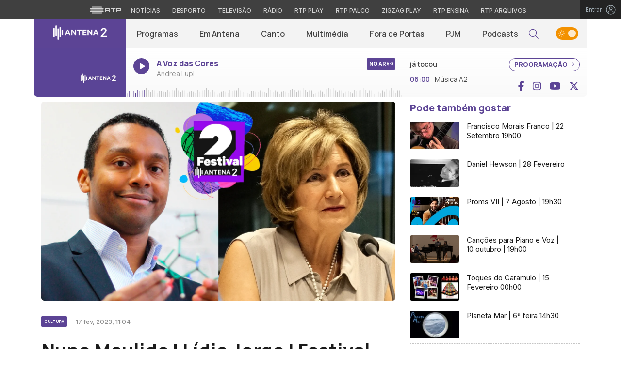

--- FILE ---
content_type: text/css
request_url: https://antena2.rtp.pt/wp-content/themes/antena2/style.css?ver=13032025
body_size: 14617
content:
@charset "utf-8";
/*
Theme Name: Antena 2
Author: RTP Multimédia
Description: Tema Antena 2 - RTP
Version: 1.0
*/

@media screen and (min-width:1320px) {

  .container,
  .container-lg,
  .container-md,
  .container-sm,
  .container-xl {
    max-width: 1260px;
  }
}

html,
body {
  overflow-x: hidden;
  scroll-behavior: smooth;
}

body {
  font-family: 'Manrope', sans-serif;
  min-width: 100%;
  min-height: 100%;
  overflow-x: hidden;
  -webkit-font-smoothing: antialiased;
  -moz-osx-font-smoothing: grayscale;
  transition: background-color 0.4s ease, color 1s ease;
}

a:hover {
  text-decoration: none;
}

/* .container, .container-lg, .container-md, .container-sm, .container-xl{
  max-width: 1400px;
} */

:root {
  --maincolor: #5C4495;
  --white: #ffffff;
  --gray: #404040;
  --gray-light: #666666;
  --gray-light-2: #c4c4c4;
  --gray-light-3: #f3f3f3;
  --gray-light-4: #8D8D8D;
  --black: #1A1A1A;
  --dark-blue: #101C26;
}

.red {
  color: var(--maincolor);
}

.white {
  color: #fff;
}

.blue {
  color: var(--dark-blue);
}

.bg-red {
  background-color: var(--maincolor);
}

.bg-white {
  background-color: var(--white);
}

.bg-blue {
  background-color: var(--dark-blue);
}

.bg-gray {
  background-color: var(--gray);
}

.bg-gray-light-3 {
  background-color: var(--gray-light-3);
}

.bg-black {
  background-color: #1A1A1A;
}

.border-red {
  border: 1px solid var(--maincolor);
}

.border-white {
  border: 1px solid var(--white);
}

.overflow-hidden {
  overflow: hidden;
}

.px-15 {
  padding-left: 15px;
  padding-right: 15px;
}

.collapse.show {
  display: block;
}

/**********************************************************
** Menu & Navbar
/**********************************************************/

.skip {
  position: absolute;
  left: -9999px;
  top: auto;
  width: 1px;
  height: 1px;
  overflow: hidden;
  color: var(--black);
}

.skip:focus {
  position: static;
  width: auto;
  height: auto;
}


#overlay {
  position: relative;
  height: 100%;
}

.navbar {
  background: var(--gray-light-3);
  height: 60px;
  z-index: 10;
}

.navbar-collapse {
  height: 100%;
}

.navbar-logo {
  background-color: var(--maincolor);
  line-height: 55px;
  text-align: center;
  padding: 0;
  margin: 0;
  font-size: 0;
}

.page-template-page-programacao .navbar-logo {
  padding-top: 15px;
}

.navbar-expand-lg .navbar-nav {
  font-size: 0;
}

.navbar-toggler {
  padding: 0 15px 0 0;
}

.navbar-toggler-icon {
  width: auto;
  height: auto;
  display: inline-block;
  cursor: pointer;
  vertical-align: inherit;
}

.bar1,
.bar3 {
  width: 21px;
  height: 2px;
  background-color: #fff;
  margin: 3px 0 3px 0;
  transition: 0.4s;
}

.invis {
  width: 21px;
  height: 2px;
  margin: 2px 0 2px 0;
}

.change .bar1 {
  /* -webkit-transform: rotate(-45deg) translate(-5px, 6px); */
  transform: rotate(-45deg) translate(-4px, 6px);
}

.change .bar3 {
  /* -webkit-transform: rotate(45deg) translate(-5px, -6px); */
  transform: rotate(45deg) translate(-1px, -3px);
}

/* Cleaning what comes from EPG styles */
.navbar-nav .nav-item+.nav-item {
  margin-left: 0;
}

.navbar-expand-lg .navbar-nav .nav-link {
  padding: 0 22px 0 22px;
  font-size: 16px;
  font-weight: 600;
  line-height: 20px;
  color: var(--gray);
  display: flex;
  align-items: center;
  justify-content: center;
  position: relative;
}

.navbar-expand-lg .navbar-nav .nav-item.show .nav-link::after,
.navbar-expand-lg .navbar-nav .nav-link:hover::after {
  content: ' ';
  position: absolute;
  bottom: 0;
  display: block;
  width: 100%;
  height: 2px;
  background-color: var(--maincolor);
  border: 0;
  margin: 0;
}

.navbar .dropdown-menu.show {
  border: 0;
  box-shadow: 0px 14px 15px -6px rgba(0, 0, 0, 0.09);
  display: flex;
  background: var(--white);
  margin: 0;
  border-radius: 0;
  justify-content: center;
  padding: 14px 0;
}

.navbar .dropdown-menu .dropdown-item {
  width: auto;
  font-size: 14px;
  line-height: 20px;
  font-weight: 500;
  color: var(--gray);
  padding-left: 20px;
  padding-right: 20px;
}

.navbar .dropdown-menu .dropdown-item:hover {
  background: transparent;
  opacity: 0.8;
}

.dropdown-toggle::after {
  content: none;
}

.btn.focus,
.btn:focus {
  box-shadow: none;
}

/**********************************************************
** Search Bar
/**********************************************************/

.search-icon {
  display: flex;
  flex-direction: column;
  align-items: center;
  justify-content: center;
  margin-right: 15px;
}

.search-icon:hover {
  opacity: 0.8;
}

.search-icon i {
  font-size: 20px;
  color: var(--maincolor);
}

.search-input {
  display: none;
  left: auto;
  top: 0;
  position: absolute;
  right: 87px;
}

.search-input-mobile {
  position: relative;
  z-index: 10;
  width: 100%;
}

.search-input-mobile input {
  width: 100%;
}

.search-control {
  width: 232px;
  height: 60px;
  border: 0;
  background-color: #EAEAEA;
  color: #8C8C8C;
  box-shadow: none;
  padding: 8px 17px;
  font-size: 16px;
  font-weight: normal;
}

.search-input-mobile .search-control {
  font-size: 22px;
}

.close-btn {
  position: absolute;
  top: 0;
  right: 0;
  color: var(--maincolor);
  padding: 8px 15px;
  font-size: 27px;
  line-height: 45px;
  height: calc(100% - 15px);
}

.close-btn:hover {
  opacity: 0.8;
}

.close-btn i {
  position: relative;
  top: 50%;
  transform: translateY(-50%);
}

.close-btn:hover {
  color: var(--maincolor);
}

input[type="search"]::-webkit-search-decoration,
input[type="search"]::-webkit-search-cancel-button,
input[type="search"]::-webkit-search-results-button,
input[type="search"]::-webkit-search-results-decoration {
  -webkit-appearance: none;
}

::-webkit-input-placeholder {
  /* Chrome/Opera/Safari */
  color: #8C8C8C;
}

::-moz-placeholder {
  /* Firefox 19+ */
  color: #8C8C8C;
}

:-ms-input-placeholder {
  /* IE 10+ */
  color: #8C8C8C;
}

:-moz-placeholder {
  /* Firefox 18- */
  color: #8C8C8C;
}

textarea:focus,
input:focus {
  outline: none;
}

.search-control-page {
  border: 0;
  font-size: 34px;
  font-weight: 300;
  line-height: 0.85;
  color: #37474f;
  width: 90%;
}

/**********************************************************
** Theme Switcher
/**********************************************************/

.theme-container {
  display: flex;
  flex-direction: column;
  align-items: center;
  justify-content: center;
  transition: color 0.25s ease, background-color 0.25s ease;
  padding-left: 20px;
  padding-right: 20px;
  border-left: 1px solid rgba(196, 196, 196, 0.3);
}

.switcher {
  display: flex;
  flex-direction: row;
  justify-content: flex-start;
  align-items: center;
}

/* .switcher input {
  display: none;
} */

.switcher label {
  width: 46px;
  height: 26px;
  cursor: pointer;
  margin-top: 5px;
  position: relative;
}

.switcher label:before {
  content: "";
  display: block;
  position: absolute;
  z-index: 2;
  width: 16px;
  height: 16px;
  margin: 5px;
  background: rgba(255, 255, 255, 0.8);
  border-radius: 8px;
  transition: transform 0.25s ease;
}

.switcher label:after {
  content: "";
  display: block;
  position: absolute;
  width: 46px;
  height: 26px;
  background-color: #334148;
  background-image: url('data:image/svg+xml;utf8,<svg xmlns="http://www.w3.org/2000/svg" viewBox="0 0 302.4 302.4" style="fill:rgba(255,255,255,.8)"><path d="M204.8 97.6C191.2 84 172 75.2 151.2 75.2s-40 8.4-53.6 22.4c-13.6 13.6-22.4 32.8-22.4 53.6s8.8 40 22.4 53.6c13.6 13.6 32.8 22.4 53.6 22.4s40-8.4 53.6-22.4c13.6-13.6 22.4-32.8 22.4-53.6s-8.4-40-22.4-53.6zm-14.4 92.8c-10 10-24 16-39.2 16s-29.2-6-39.2-16-16-24-16-39.2 6-29.2 16-39.2 24-16 39.2-16 29.2 6 39.2 16 16 24 16 39.2-6 29.2-16 39.2zM292 140.8h-30.8c-5.6 0-10.4 4.8-10.4 10.4 0 5.6 4.8 10.4 10.4 10.4H292c5.6 0 10.4-4.8 10.4-10.4 0-5.6-4.8-10.4-10.4-10.4zM151.2 250.8c-5.6 0-10.4 4.8-10.4 10.4V292c0 5.6 4.8 10.4 10.4 10.4 5.6 0 10.4-4.8 10.4-10.4v-30.8c0-5.6-4.8-10.4-10.4-10.4zM258 243.6l-22-22c-3.6-4-10.4-4-14.4 0s-4 10.4 0 14.4l22 22c4 4 10.4 4 14.4 0s4-10.4 0-14.4zM151.2 0c-5.6 0-10.4 4.8-10.4 10.4v30.8c0 5.6 4.8 10.4 10.4 10.4 5.6 0 10.4-4.8 10.4-10.4V10.4c0-5.6-4.8-10.4-10.4-10.4zM258.4 44.4c-4-4-10.4-4-14.4 0l-22 22c-4 4-4 10.4 0 14.4 3.6 4 10.4 4 14.4 0l22-22c4-4 4-10.4 0-14.4zM41.2 140.8H10.4c-5.6 0-10.4 4.8-10.4 10.4s4.4 10.4 10.4 10.4h30.8c5.6 0 10.4-4.8 10.4-10.4 0-5.6-4.8-10.4-10.4-10.4zM80.4 221.6c-3.6-4-10.4-4-14.4 0l-22 22c-4 4-4 10.4 0 14.4s10.4 4 14.4 0l22-22c4-4 4-10.4 0-14.4zM80.4 66.4l-22-22c-4-4-10.4-4-14.4 0s-4 10.4 0 14.4l22 22c4 4 10.4 4 14.4 0s4-10.4 0-14.4z"/></svg>'), url('data:image/svg+xml;utf8,<svg xmlns="http://www.w3.org/2000/svg" viewBox="0 0 312.999 312.999" style="fill:rgba(255,255,255,.8)"><path d="M305.6 178.053c-3.2-.8-6.4 0-9.2 2-10.4 8.8-22.4 16-35.6 20.8-12.4 4.8-26 7.2-40.4 7.2-32.4 0-62-13.2-83.2-34.4-21.2-21.2-34.4-50.8-34.4-83.2 0-13.6 2.4-26.8 6.4-38.8 4.4-12.8 10.8-24.4 19.2-34.4 3.6-4.4 2.8-10.8-1.6-14.4-2.8-2-6-2.8-9.2-2-34 9.2-63.6 29.6-84.8 56.8-20.4 26.8-32.8 60-32.8 96.4 0 43.6 17.6 83.2 46.4 112s68.4 46.4 112 46.4c36.8 0 70.8-12.8 98-34 27.6-21.6 47.6-52.4 56-87.6 2-6-1.2-11.6-6.8-12.8zm-61.2 83.6c-23.2 18.4-52.8 29.6-85.2 29.6-38 0-72.4-15.6-97.2-40.4-24.8-24.8-40.4-59.2-40.4-97.2 0-31.6 10.4-60.4 28.4-83.6 12.4-16 28-29.2 46-38.4-2 4.4-4 8.8-5.6 13.6-5.2 14.4-7.6 29.6-7.6 45.6 0 38 15.6 72.8 40.4 97.6s59.6 40.4 97.6 40.4c16.8 0 32.8-2.8 47.6-8.4 5.2-2 10.4-4 15.2-6.4-9.6 18.4-22.8 34.8-39.2 47.6z"/></svg>');
  background-position: -15px center, right 5px center;
  background-repeat: no-repeat, no-repeat;
  background-size: 14px auto, 14px auto;
  border-radius: 13px;
  transition: background-color 0.25s ease, background-position 0.4s cubic-bezier(0.785, 0.135, 0.15, 0.86);
}

.switcher input:checked+label:before {
  transform: translateX(20px);
}

.switcher input:checked+label:after {
  background-color: #f39100;
  background-position: 5px center, right -15px center;
}

.switcher input:disabled+label {
  cursor: not-allowed;
}

/**********************************************************
** Playing Now Section
/**********************************************************/

.playing-now-section {
  height: 100px;
  margin-bottom: 10px;
  background-image: linear-gradient(0deg, #F3F3F3 -100%, rgba(243, 243, 243, 0) 100%);
  border-bottom-right-radius: 7px;
  border-bottom-left-radius: 7px;
  overflow: hidden;
}

.playing-now-section .playing-now-img {
  background: linear-gradient(180deg, #EFEFEF 55.83%, #DFDFDF 100%);
  background-size: cover;
  background-position: center center;
}

.playing-now-section .playing-now-img img {
  position: absolute;
  bottom: 0;
  left: 50%;
  transform: translateX(-50%);
  border-bottom-left-radius: 7px;
}

.playing-now-section .playing-now-data {
  padding-top: 20px;
}

.playing-now-section .playing-now-data a {
  display: inline-flex;
  width: 100%;
}

.playing-now-section .playing-now-data a:hover {
  opacity: 0.8;
}

.playing-now-section .playing-now-icon {
  height: 33px;
  width: 33px;
  border-radius: 50%;
  background-color: var(--maincolor);
  display: block;
  text-align: center;
  line-height: 33px;
  float: left;
  margin-right: 15px;
}

.page-template-page-programacao .playing-now-section .playing-now-icon {
  padding-top: 10px;
}

.playing-now-section .playing-now-icon-section {
  display: inline-block;
}

.playing-now-section .playing-now-icon i {
  color: #fff;
  font-size: 14px;
  position: relative;
  left: 2px;
}

.playing-now-section .playing-now-data .playing-now-live {
  display: inline-block;
}

.playing-now-section .playing-now-data .program-title {
  font-size: 16px;
  line-height: 22px;
  color: var(--maincolor);
  font-weight: 800;
  margin-bottom: 0;
  text-overflow: ellipsis;
  display: -webkit-box;
  -webkit-line-clamp: 2;
  -webkit-box-orient: vertical;
}

.playing-now-section .playing-now-data .program-description {
  font-size: 14px;
  line-height: 19px;
  color: var(--gray-light-4);
  font-weight: 400;
  max-width: 85%;
  overflow: hidden;
  text-overflow: ellipsis;
  display: -webkit-box;
  -webkit-line-clamp: 2;
  -webkit-box-orient: vertical;
}

.playing-now-label-section {
  background: var(--maincolor);
  color: #fff;
  font-weight: 800;
  font-size: 11px;
  line-height: 14px;
  padding: 5px;
  border-radius: 2px;
  position: absolute;
  top: 20px;
  right: 15px;
}

/* .playing-now-label-section .playing-now-label i{
  margin-left: 5px;
  animation-name: opacity;
  animation-duration: 0.9s;
  animation-iteration-count: infinite;
  animation-direction: alternate;
  animation-timing-function: ease;
}

@keyframes opacity {
  from {
    opacity: 0;
    }
  to {
    opacitu: 1;
    }
} */

.playing-now-section .next-playing {
  padding-top: 20px;
}

.playing-now-section .next-playing .next-playing-label {
  display: inline-block;
  color: var(--gray);
  font-size: 14px;
  line-height: 1.8;
  font-weight: 600;
  margin-bottom: 10px;
}

.playing-now-section .next-playing .next-playing-label-date {
  color: var(--maincolor);
  font-size: 14px;
  line-height: 18px;
  font-weight: 600;
  margin-right: 10px;
}

.playing-now-section .next-playing .next-playing-label-title {
  color: var(--gray);
  font-size: 14px;
  line-height: 18px;
  font-weight: 400;
  text-overflow: ellipsis;
  overflow: hidden;
  display: -webkit-box;
  -webkit-line-clamp: 2;
  -webkit-box-orient: vertical;
  max-width: 50%;
}

.playing-now-data .playing-now-progress-bar .soundwaves {
  position: absolute;
  bottom: 0;
  left: 0;
  width: 100%;
}

.pill-btn {
  font-family: 'Manrope', sans-serif;
  font-size: 13px;
  text-transform: uppercase;
  line-height: 13px;
  font-weight: 800;
  border-radius: 30px;
  padding: 6px 10px;
  display: inline-block;
}

.pill-btn i {
  margin-left: 3px;
  font-size: 13px;
}

.pill-btn.white:hover {
  color: #fff;
}

.pill-btn.red:hover {
  color: var(--maincolor);
}

.pill-btn:hover i {
  position: relative;
  animation-name: moveRight;
  animation-duration: 2s;
  animation-iteration-count: infinite;
}

@keyframes moveRight {
  0% {
    right: 0;
  }

  25% {
    right: -4px;
  }

  50% {
    right: 0;
  }

  75% {
    right: -4px;
  }

  100% {
    right: 0;
  }
}

@keyframes moveLeft {
  0% {
    left: 0;
  }

  25% {
    left: -4px;
  }

  50% {
    left: 0;
  }

  75% {
    left: -4px;
  }

  100% {
    left: 0;
  }
}

/**********************************************************
** Carousel Section
/**********************************************************/

/* To remove the left padding on stagePadding: 30
on owlCarousel initializing function */

.owl-stage {
  padding-left: 0 !important;
}

.owl-nav {
  width: 100%;
  position: absolute;
  display: none;
  top: 0;
}

.owl-carousel .owl-item:not(.active) {
  opacity: 0.35;
}

.owl-carousel .owl-item:not(.active):hover {
  opacity: 1;
}

.owl-carousel .owl-item img.h-100 {
  width: auto;
}

.owl-carousel .owl-nav button.owl-next,
.owl-carousel .owl-nav button.owl-prev {
  font-size: 20px;
  line-height: 20px;
  position: absolute;
  background: var(--maincolor);
  color: #fff;
  border-radius: 50%;
  width: 34px;
  height: 34px;
}

.owl-carousel .owl-nav button.owl-next:hover,
.owl-carousel .owl-nav button.owl-prev:hover {
  opacity: 0.8;
  background: var(--maincolor);
}

.full-width-carousel .owl-nav button.owl-next,
.full-width-carousel .owl-nav button.owl-prev {
  margin-top: 15.5%;
}

.one_by_one_carousel .owl-nav button.owl-next,
.one_by_one_carousel .owl-nav button.owl-prev {
  margin-top: 5.5%;
}

.r9x16_carousel .owl-nav button.owl-next,
.r9x16_carousel .owl-nav button.owl-prev {
  margin-top: 11.5%;
}

.r16x9_carousel .owl-nav button.owl-next,
.r16x9_carousel .owl-nav button.owl-prev,
.radios .owl-nav button.owl-next,
.radios .owl-nav button.owl-prev {
  margin-top: 4.5%;
}

.category-list-carousel .owl-nav button.owl-next,
.category-list-carousel .owl-nav button.owl-prev {
  margin-top: 1%;
}

.owl-carousel .owl-nav button.owl-next {
  right: -17px;
}

.full-width-carousel .owl-nav button.owl-next {
  right: -25px;
  width: 40px;
  height: 40px;
}

.owl-carousel .owl-nav button.owl-prev {
  left: -17px;
}

.full-width-carousel .owl-nav button.owl-prev {
  left: -25px;
  width: 40px;
  height: 40px;
}

.owl-carousel .owl-nav button.owl-next.disabled,
.owl-carousel .owl-nav button.owl-prev.disabled {
  display: none;
}

@media (max-width: 992px) {
  .owl-nav {
    display: none !important;
  }
}

.mask-body {
  position: absolute;
  width: 100vw;
  height: 100%;
  z-index: 4;
  background-color: rgba(0, 0, 0, 0.63);
  display: none;
}

.main-section .main-article .main-image {
  border-radius: 6px;
  overflow: hidden;
}

.main-article .mobile {
  margin-bottom: 30px;
}

.mobile .main-image {
  border-radius: 0 !important;
}

.full-width-carousel .owl-dots {
  position: absolute;
  width: 100%;
  bottom: 15px;
}

.full-width-carousel .owl-dots .owl-dot span {
  width: 6px;
  height: 6px;
  margin: 5px 4px;
  transition: width 0.5s ease;
}

.full-width-carousel .owl-dots .owl-dot.active span {
  background: #fff;
  width: 25px;
}

.full-width-carousel .owl-dots .owl-dot:hover span {
  background: var(--white);
}

.full-width-carousel .owl-item .main-article {
  position: relative;
  border-radius: 10px;
  overflow: hidden;
  background: var(--maincolor);
}

.full-width-carousel .owl-item .main-article::after {
  content: ' ';
  display: block;
  width: 100%;
  height: 100%;
  top: 0;
  right: 0;
  background: linear-gradient(310deg, rgba(0, 0, 0, 1) 15%, rgba(0, 0, 0, 0.4990371148459384) 45%, rgba(0, 0, 0, 0) 75%);
  position: absolute;
  z-index: 1;
  pointer-events: none;
}

.full-width-carousel .owl-item .main-article.half-width-layout::after {
  content: none;
}

.full-width-carousel .owl-item .hide.main-article::after {
  content: none;
}

.single .main-article {
  border-radius: 6px;
  overflow: hidden;
}

.single .main-article #video-canvas-rtp {
  border-radius: 12px;
  overflow: hidden;
}

.main-article .mask-img {
  position: absolute;
  width: 100%;
  height: 60%;
  z-index: 1;
  bottom: 0;
  background: linear-gradient(0deg, #000000 0%, rgba(0, 0, 0, 0) 100%);
}

.main-article-data {
  flex: 0 0 33.333333%;
  width: 33.333333%;
  position: absolute;
  right: 0;
  bottom: 0;
  z-index: 2;
}

.full-width-carousel .main-article-data {
  height: 100%;
  background: var(--maincolor);
}

.full-width-carousel .hide .main-article-data {
  display: none !important;
}

.half .main-article-data {
  position: relative;
}

.single .main-article-data {
  flex: 0 0 41.666667%;
  width: 41.666667%;
  position: absolute;
  bottom: 0;
  left: 0;
  z-index: 2;
  /* background: red; */
}

.single .half .main-article-data {
  position: relative;
  width: 100%;
}

/* .single .main-article::after{
  content: ' ';
  display: block;
  position: absolute;
  width: 100%;
  height: 100%;
  z-index: 1;
  top: 0;
  background: linear-gradient(24deg, rgba(0,0,0,0.9374124649859944) 0%, rgba(0,0,0,0.5144432773109244) 36%, rgba(255,255,255,0) 100%);
} */

.main-article-data-inner {
  position: absolute;
  bottom: 0;
  padding-left: 40px;
  padding-right: 40px;
  padding-bottom: 35px;
}

.main-article-data-inner a:hover {
  opacity: 0.8;
}

.half .main-article-data-inner {
  position: relative;
  margin-top: 25px;
}

.single .main-article-data-inner {
  padding-left: 30px;
  padding-right: 0;
  padding-bottom: 35px;
}

.single .half .main-article-data-inner {
  padding-left: 0;
}

.main-article-data .main-article-category-label {
  color: #fff;
  background-color: var(--maincolor);
  font-size: 8px;
  font-weight: bold;
  text-transform: uppercase;
  padding: 5px 6px;
  display: inline-block;
  border-radius: 2px;
}

.half-width-layout .main-article-data .main-article-category-label {
  color: var(--maincolor);
  background-color: #fff;
}

.half-width-layout .pill-btn {
  background-color: #fff;
  color: var(--maincolor);
}

.half-width-layout .pill-btn.white:hover {
  opacity: 0.8;
  color: var(--maincolor);
}

.main-article-data .main-article-date-info {
  font-size: 13px;
  line-height: 18px;
  font-weight: 500;
  color: rgba(255, 255, 255, 0.7);
  display: block;
  margin-top: 7px;
  margin-bottom: 15px;
  font-family: 'Inter';
}

.half .main-article-data .main-article-date-info {
  font-size: 13px;
  line-height: 18px;
  font-weight: 500;
  color: var(--gray-light-4);
  display: inline-block;
  margin-left: 15px;
  font-family: 'Inter';
  position: relative;
  top: 2px;
}

.main-article-data .main-article-title {
  font-size: 38px;
  font-weight: 800;
  line-height: 42px;
  color: #fff;
  margin-top: 15px;
  margin-bottom: 15px;
}

.main-article-subtitle {
  font-size: 26px;
  font-weight: 800;
  line-height: 30px;
  color: var(--maincolor);
  margin-top: 15px;
}

.half .main-article-data .main-article-title {
  color: var(--black);
}

.default .main-article-title {
  font-size: 32px;
  line-height: 36px;
  font-weight: 800;
  color: var(--maincolor);
  margin-top: 25px;
  margin-bottom: 20px;
}

.main-article-data .main-article-lead {
  font-size: 16px;
  font-weight: 700;
  line-height: 30px;
  color: #fff;
  margin-top: 0;
  margin-bottom: 20px;
}

.full-width-carousel .main-article-data .main-article-lead {
  line-height: 24px;
}

.half .main-article-data .main-article-lead {
  color: var(--black);
}

.default .main-article-lead {
  font-size: 16px;
  font-weight: 500;
  color: var(--black);
  line-height: 24px;
  margin-bottom: 25px;
}

.main-article-data .main-article-social {
  display: inline-block;
  margin-right: 20px;
}

.single-podcasts .main-article-social,
.single-playlists .main-article-social,
.single-colaboradores .main-article-social,
.tax-compositor-tax .main-article-social {
  margin-top: 20px;
  /* margin-bottom: 20px !important; */
}

.single-podcasts .main-article-social li,
.single-playlists .main-article-social li,
.single-colaboradores .main-article-social li,
.tax-compositor-tax .main-article-social li {
  display: inline-block;
}

.single-podcasts .main-article-social li a,
.single-playlists .main-article-social li a,
.single-colaboradores .main-article-social li a,
.tax-compositor-tax .main-article-social li a {
  color: #fff;
  margin-right: 20px;
}

.single-podcasts .main-article-social li:last-child a,
.single-playlists .main-article-social li:last-child a,
.single-colaboradores .main-article-social li:last-child a,
.tax-compositor-tax .main-article-social li:last-child a {
  margin-right: 0;
}

.single-podcasts .main-article-social li a:hover,
.single-playlists .main-article-social li a:hover,
.single-colaboradores .main-article-social li a:hover,
.tax-compositor-tax .main-article-social li a:hover {
  opacity: 0.8;
}

.single-podcasts .podcasts-content {
  margin-top: 55px;
}

.main-article-data .main-article-social li {
  display: inline-block;
  margin-right: 20px;
}

.main-article-data .main-article-social li a {
  color: var(--white);
}

.single .main-article-data .main-article-social li a {
  color: var(--maincolor);
}

.single .main-article-data .main-article-social li a:hover {
  opacity: 0.8;
}

.main-article-data-inner-mobile {
  background-color: var(--maincolor);
  padding: 25px 15px 35px 15px;
}

.main-article-data-inner-mobile.light {
  background-color: var(--gray-light-3);
}

.single-letras-e-argumentos .main-article-data-inner-mobile.light {
  background-color: transparent;
  padding: 0;
}

.main-article-data-inner-mobile .main-article-category-label {
  color: var(--maincolor);
  background-color: #fff;
  font-size: 10px;
  font-weight: bold;
  text-transform: uppercase;
  padding: 5px 6px;
  display: inline-block;
  border-radius: 2px;
  margin-bottom: 15px;
}

.main-article-data-inner-mobile.light .main-article-category-label {
  color: #fff;
  background-color: var(--maincolor);
}

.main-article-data-inner-mobile .main-article-date-info {
  font-size: 12px;
  line-height: 1.5;
  font-weight: normal;
  color: #fff;
  display: block;
}

.main-article-data-inner-mobile.light .main-article-date-info {
  color: var(--gray-light);
}

.main-article-data-inner-mobile .main-article-title {
  font-size: 41px;
  font-weight: 800;
  line-height: 1;
  color: #fff;
  margin-top: 0;
  margin-bottom: 15px;
}

.mobile .main-article-title {
  color: var(--black);
  font-size: 28px;
  line-height: 30px;
  font-weight: 800;
  margin-top: 20px;
  margin-bottom: 20px;
}

.mobile .main-article-lead {
  font-size: 15px;
  font-weight: 500;
  line-height: 24px;
  color: #fff;
  margin-top: 20px;
}

.main-article-data-inner-mobile.light .main-article-title {
  color: var(--black);
}

.main-article-data-inner-mobile .main-article-lead {
  font-size: 14px;
  font-weight: normal;
  line-height: 1.32;
  color: #fff;
  margin-top: 0;
  margin-bottom: 20px;
}

.mobile .main-article-lead {
  font-size: 15px;
  font-weight: 500;
  line-height: 24px;
  margin-top: 20px;
}

.main-article-data-inner-mobile.light .main-article-lead {
  color: var(--black);
}

.main-article-data-inner-mobile .main-article-social {
  display: inline-block;
}

.main-article-data-inner-mobile .main-article-social li {
  display: inline-block;
  margin-right: 20px;
}

.main-article-data-inner-mobile .main-article-social li:last-child {
  margin-right: 0;
}

.main-article-data-inner-mobile .main-article-social li a {
  color: var(--white);
}

.main-article-data-inner-mobile.light .main-article-social li a {
  color: var(--maincolor);
}

.mobile .border-radius {
  overflow: hidden;
  border-radius: 6px;
}

/**********************************************************
** Carousel Rails
/**********************************************************/

.first_cut_zone {
  padding-top: 35px;
}

.owl-carousel .item:hover {
  opacity: 0.8;
}

.first_cut_zone .owl-carousel,
.second_cut_zone .owl-carousel {
  margin-bottom: 55px;
}

.carousel-overflow .owl-stage-outer {
  overflow: visible;
}

.carousel-section-header {
  display: flex;
  justify-content: space-between;
  margin-bottom: 15px;
}

.carousel-section-title {
  font-size: 26px;
  line-height: 30px;
  font-weight: 800;
  display: inline-block;
}

.carousel-section-title-small {
  font-size: 20px;
  font-weight: 700;
  display: inline-block;
}

.carousel-see-all {
  font-size: 14px;
  font-weight: 600;
  line-height: 18px;
  align-self: flex-end;
  position: relative;
  bottom: 2px;
}

.carousel-see-all .plus-sign {
  font-size: 30px;
  position: relative;
  top: -4px;
}

.carousel-see-all:hover {
  opacity: 0.8;
}

.carousel-see-all.red:hover {
  color: var(--maincolor);
}

.carousel-see-all.white:hover {
  color: #fff;
}

.filter-block .carousel-see-all:not(:only-child):first-child::after {
  content: ' ';
  display: inline-block;
  width: 1px;
  height: 17px;
  background-color: var(--maincolor);
  font-size: 18px;
  margin-left: 10px;
  margin-right: 10px;
  position: relative;
  top: 3px;
}

.secundary-featured {
  margin-bottom: 30px;
}

.main-featured-section .main-featured {
  margin-bottom: 30px;
}

.main-featured-section .main-featured .featured-title {
  font-size: 26px;
  font-weight: 800;
  line-height: 28px;
  color: var(--black);
  margin-top: 12px;
}

.r16x9_carousel .carousel-title,
.radios .carousel-title {
  font-size: 16px;
  font-weight: 800;
  line-height: 22px;
  color: var(--black);
  margin-top: 12px;
  display: -webkit-box;
  -webkit-line-clamp: 3;
  -webkit-box-orient: vertical;
  overflow: hidden;
  text-overflow: ellipsis;
}

.r16x9_carousel .carousel-category {
  font-size: 10px;
  font-weight: 700;
  display: inline-block;
  padding: 3px 7px;
  background-color: var(--maincolor);
  color: #fff;
  text-transform: uppercase;
  margin-top: 12px;
  border-radius: 3px;
}

.owl-carousel .img-holder,
.main-featured-section .img-holder {
  border-radius: 6px;
  overflow: hidden;
  position: relative;
}

.owl-carousel .img-holder .mask-img {
  position: absolute;
  z-index: 1;
  width: 100%;
  height: 100%;
  background: linear-gradient(180deg, rgba(0, 0, 0, 0) 57.89%, rgba(0, 0, 0, 0.6) 100%);
}

.theme--day .webradios .owl-item .item {
  border: solid 1px #8c8c8c;
  border-radius: 6px;
}

/**********************************************************
** Featured
/**********************************************************/

.full-width-featured {
  margin-bottom: 55px;
}

.featured-img {
  border-top-left-radius: 7px;
  border-bottom-left-radius: 7px;
  overflow: hidden;
}

.featured-data {
  border-top-right-radius: 7px;
  border-bottom-right-radius: 7px;
  padding: 25px;
  background-color: #F3F3F3;
  flex-wrap: wrap;
  align-content: center;
}

.featured-data .featured-date {
  font-size: 14px;
  line-height: 18px;
  font-weight: 400;
  color: #666666;
  display: block;
  margin-bottom: 15px;
}

.featured-data .featured-title {
  font-size: 32px;
  line-height: 36px;
  font-weight: 800;
  color: var(--maincolor);
  margin-bottom: 25px;
  margin-top: 0;
}

.featured-data .featured-lead {
  font-size: 16px;
  line-height: 24px;
  font-weight: 400;
  color: var(--black);
  margin-bottom: 18px;
}

.featured-data .featured-see-more {
  background-color: var(--maincolor);
  color: var(--white);
  font-size: 14px;
  font-weight: 600;
  text-transform: uppercase;
  padding: 7px 12px;
  border-radius: 20px;
  display: inline-block;
}

.featured-data .featured-see-more i {
  margin-left: 5px;
}

.main-featured .featured-title {
  font-size: 26px;
  font-weight: 600;
  line-height: 30px;
  color: var(--black);
}

.main-featured .featured-lead {
  font-size: 14px;
  font-weight: normal;
  line-height: 1.38;
  color: var(--gray-light);
  margin-top: 12px;
  margin-bottom: 24px;
  text-overflow: ellipsis;
  overflow: hidden;
  display: -webkit-box;
  -webkit-line-clamp: 2;
  -webkit-box-orient: vertical;
}

.main-featured-section.secundary {
  padding-top: 35px;
}

/**********************************************************
** Special and Talent Section
/**********************************************************/

.specials-section,
.talent-section {
  padding: 35px 0;
}

.specials-section .r9x16_carousel .title-holder {
  position: absolute;
  bottom: 0;
  left: 0;
  color: #fff;
  font-size: 16px;
  line-height: 22px;
  font-weight: 800;
  padding: 15px;
  z-index: 2;
}

.talent-section .r9x16_carousel .title-holder {
  position: absolute;
  bottom: 0;
  right: 0;
  color: #fff;
  font-size: 38px;
  line-height: 35px;
  font-weight: 800;
  padding-bottom: 11px;
  padding-right: 10px;
  text-align: right;
  word-spacing: 10000000000px;
}

.talent-section .owl-carousel .owl-nav button.owl-next,
.talent-section .owl-carousel .owl-nav button.owl-prev {
  background: #fff;
  color: var(--maincolor);
}

.single-asfacesdaradio .header-section .row {
  position: relative;
}

.single-asfacesdaradio .section-header {
  background-image: none;
  position: absolute;
  top: 0;
  width: 100%;
}

.single-asfacesdaradio .background-holder {
  background-color: var(--maincolor);
  background-image: url('includes/img/spikes.png');
  background-repeat: no-repeat;
  background-size: 100% auto;
  background-position: bottom;
}

.single-asfacesdaradio .animador-img {
  margin-top: 20px;
}

.section-list .section-item a:hover {
  opacity: 0.8;
}

.section-list .animador {
  margin-bottom: 30px;
}

.section-list .animador a:hover {
  opacity: 0.8;
}

.animador .img-holder {
  background-color: #333;
}

.animador .img-holder img {
  margin-top: 20px;
}

.mask-list-animador {
  width: 100%;
  height: 100%;
  position: absolute;
}

.mask-list-animador.gray {
  background: linear-gradient(179.78deg, rgba(64, 64, 64, 0) 38.93%, #404040 99.81%);
}

.mask-list-animador.red {
  background: linear-gradient(179.78deg, rgba(64, 64, 64, 0) 38.93%, var(--maincolor) 99.81%);
}

.mask-single-animador {
  width: 100%;
  height: 100%;
  position: absolute;
  background: linear-gradient(179.78deg, rgba(64, 64, 64, 0) 70%, var(--maincolor) 99.81%);
}

.animador .title-holder {
  position: absolute;
  bottom: 0;
  right: 0;
  color: #fff;
  font-size: 38px;
  line-height: 35px;
  font-weight: 800;
  padding-bottom: 20px;
  padding-right: 30px;
  text-align: right;
  word-spacing: 10000000000px;
}

.animador .img-holder {
  border-radius: 6px;
  overflow: hidden;
  position: relative;
}

.animador-title-holder {
  display: flex;
  align-items: center;
  z-index: 1;
}

.animador-title {
  font-size: 56px;
  font-weight: 800;
  line-height: 60px;
  color: #fff;
  word-spacing: 10000000000px;
}

.aniamdor-info {
  margin-top: 45px;
}

.related-prog-container {
  margin-top: 35px;
}

.related-prog-container a:hover {
  opacity: 0.8;
}

.related-prog-container .item {
  padding: 7px;
  border-radius: 4px;
}

.related-prog-container .item:nth-child(odd) {
  background-color: var(--gray-light-3);
}

.related-prog-container .item img {
  border-radius: 6px;
}

.related-prog-container .item .prog-title {
  font-size: 18px;
  font-weight: 700;
  border-radius: 6px;
  color: var(--black);
  margin-right: 15px;
}

.related-prog-container .item .prog-desc {
  font-size: 14px;
  font-weight: 400;
  color: var(--gray);
}

.webradios-section .section-item .webradio-logo {
  border: solid 1px #8c8c8c;
  border-radius: 6px;
}

.webradios-section .section-item .title {
  font-weight: 600;
  font-size: 24px;
  line-height: 30px;
  color: var(--maincolor);
  margin-bottom: 10px;
  margin-top: 20px;
}

.webradios-section .section-item .sinopse {
  font-style: normal;
  font-weight: 400;
  font-size: 14px;
  line-height: 22px;
  display: block;
  color: var(--gray);
  margin-bottom: 10px;
}

.webradios-section .section-item .play-link img {
  border-radius: 0;
}

.webradios-section .playing-now-label-section-webradios {
  background: var(--maincolor);
  color: #fff;
  font-weight: 800;
  font-size: 11px;
  line-height: 14px;
  padding: 5px;
  border-radius: 2px;
  position: absolute;
  top: 15px;
  left: 30px;
}

/**********************************************************
** Modulo Newsletters
/**********************************************************/

.newsletter-module {
  margin-bottom: 55px;
  color: #fff;
}

.newsletter-module .row {
  background-color: var(--dark-blue);
  padding: 30px;
  border-radius: 10px;
  background-image: url("includes/img/newsletter-bg.png");
  background-repeat: no-repeat;
  background-position: right;
  background-size: contain;
}

.newsletter-module h2 {
  font-size: 28px;
  font-weight: 800;
  margin-bottom: 15px;
}

.newsletter-module p {
  font-size: 20px;
  font-weight: 400;
  margin-bottom: 0;
}

/* .newsletter-module .left-section {
  border-right: 1px solid #fff;
} */

.newsletter-module .right-section {
  display: flex;
  align-items: center;
  padding-left: 35px;
}

.newsletter-module .right-section ul li {
  font-size: 18px;
  font-weight: 600;
}

/* .newsletter-module .right-section ul li:first-child {
  margin-bottom: 15px;
} */

.newsletter-module .right-section ul li i {
  margin-right: 5px;
  font-weight: lighter;
}

.newsletter-module .btn-section {
  display: flex;
  justify-content: center;
  align-items: center;
}

.newsletter-module .btn-section .pill-btn:hover {
  color: var(--dark-blue);
}

/**********************************************************
** Podcasts Featured Section
/**********************************************************/

.podcast-featured-section {
  margin-bottom: 55px;
}

.related-rtpplay.podcast-featured-section {
  margin-bottom: 30px;
}

.podcast-featured-section .left-section {
  padding: 10px;
  border-top-left-radius: 10px;
  border-bottom-left-radius: 10px;
}

.related-rtpplay.podcast-featured-section .left-section {
  border-radius: 10px;
}

.related-rtpplay.podcast-featured-section .podcast-play-link {
  position: relative;
  top: 3px;
}

.podcast-featured-section .podcast-metadata {
  padding-left: 15px;
  position: relative;
  overflow: hidden;
}

.podcast-featured-section .podcast-network {
  font-size: 14px;
  line-height: 18px;
  font-weight: 400;
  font-family: 'Inter', sans-serif;
  display: inline-block;
}

.podcast-featured-section .podcast-title {
  font-size: 24px;
  line-height: 26px;
  font-weight: 600;
  margin-top: 0;
  margin-bottom: 5px;
}

.related-rtpplay.podcast-featured-section .podcast-title {
  margin-top: 0;
  overflow: hidden;
  text-overflow: ellipsis;
  display: -webkit-box;
  -webkit-line-clamp: 1;
  line-clamp: 1;
  -webkit-box-orient: vertical;
}

.podcast-featured-section .podcast-data,
.podcast-featured-section .podcast-duration {
  font-size: 14px;
  line-height: 18px;
  font-weight: 400;
  opacity: 0.6;
  font-family: 'Inter', sans-serif;
  overflow: hidden;
  text-overflow: ellipsis;
  display: -webkit-box;
  -webkit-line-clamp: 3;
  line-clamp: 3;
  -webkit-box-orient: vertical;
  color: #fff;
}

.related-rtpplay.podcast-featured-section .podcast-data {
  -webkit-line-clamp: 2;
  line-clamp: 2;
}

.podcast-featured-section .left-section img {
  border-radius: 6px;
}

.podcast-featured-section .podcast-links-container {
  position: absolute;
  bottom: 10px;
  right: 15px;
}

.podcast-featured-section .podcast-play-link .playing-now-icon {
  height: 27px;
  width: 27px;
  border-radius: 50%;
  background-color: #fff;
  display: block;
  text-align: center;
  line-height: 27px;
  float: left;
  margin-right: 10px;
}

.podcast-featured-section .podcast-play-link .playing-now-icon i {
  color: var(--maincolor);
  font-size: 12px;
  position: relative;
  left: 1px;
  top: -1px;
}

.podcast-featured-section .podcast-play-link:hover {
  opacity: 0.8;
}

.podcast-featured-section .left-section {
  background-color: var(--maincolor);
}

.podcast-featured-section.dark .left-section {
  background-color: #1A1A1A;
}

.podcast-featured-section .right-section {
  border-top-right-radius: 10px;
  border-bottom-right-radius: 10px;
  padding: 15px 25px;
  background-image: url("includes/img/podcast-destaque.png");
  background-size: cover;
  background-repeat: no-repeat;
}

.podcast-featured-section.dark .right-section {
  background-image: url("includes/img/podcast-destaque2.png");
}

.podcast-featured-section .podcast-metadata .pill-btn {
  background-color: var(--maincolor);
  border: 1px solid #fff;
}

.podcast-featured-section.dark .podcast-metadata .pill-btn {
  background-color: 1px solid var(--black);
}

.podcast-featured-section .right-section h3 {
  font-size: 26px;
  font-weight: 800;
  line-height: 30px;
  color: #fff;
}

.podcast-featured-section .right-section .pill-btn {
  position: absolute;
  bottom: 20px;
  left: 25px;
}

/* .second_cut_zone{
  padding-top: 30px;
} */

.duration {
  position: absolute;
  width: 95%;
  height: 6px;
  background-color: rgba(255, 255, 255, 0.2);
  left: 5px;
  bottom: 5px;
  border-radius: 5px;
}

.duration .bar {
  height: 100%;
  background: #fff;
  border-radius: 5px;
}

/* NOTICIARIOS */

.news-block {
  border-radius: 10px;
  padding: 10px;
}

.news-block img {
  border-radius: 6px;
}

.news-block.news {
  background-color: var(--maincolor);
}

.news-block.sports {
  background-color: #A6B841;
}

.news-block .podcast-metadata .pill-btn {
  background-color: transparent;
  position: absolute;
  right: 0;
  top: 0;
}

.news-block .news-block-player {
  position: absolute;
  bottom: 0;
}

.news-block .news-block-player .rmp-color-bg:not(.rmp-overlay-level-active) {
  background: transparent;
}

.news-block .news-block-player .rmp-time-total,
.news-block .news-block-player .rmp-loaded,
.news-block .news-block-player .rmp-handle {
  box-shadow: none;
}

.news-block .news-block-player .rmp-i {
  text-shadow: none;
}

.news-block .news-block-player .rmp-i:hover {
  color: #fff;
  opacity: 0.8;
}

/**********************************************************
** Artigo Single
/**********************************************************/

.pub-marc {
  font-size: 12px;
  font-weight: bold;
  color: var(--black);
}

.article-content-container {
  margin-top: 45px;
}

.article-content-container.Full-width {
  padding-left: 15px;
  padding-right: 15px;
}

.article-content,
.article-content p {
  font-size: 16px;
  font-weight: 400;
  line-height: 30px;
  font-family: 'Inter', sans-serif;
  color: var(--black);
  margin-bottom: 30px;
}

.article-content h1,
.article-content h2,
.article-content h3,
.article-content h4,
.article-content h5,
.article-content h6 {
  line-height: 30px;
}

.article-content .subtitle-header {
  font-size: 16px;
  font-weight: 400;
  color: var(--gray-light-4);
  border-bottom: 1px solid var(--gray-light-4);
  margin-bottom: 5px;
}

.article-content .subtitle {
  font-size: 18px;
  font-weight: 600;
  margin-bottom: 10px;
}

/* .article-content div:not([class]) {
  margin-bottom: 35px;
} */

.article-content blockquote {
  padding: 15px 35px;
  background-color: var(--gray-light-3);
  margin-bottom: 25px;
}

.article-content blockquote p,
.article-content blockquote div {
  font-size: 20px;
  font-weight: 600;
  line-height: 30px;
  position: relative;
}

.article-content blockquote p::before,
.article-content blockquote p::after,
.article-content blockquote div::before,
.article-content blockquote div::after {
  content: '"';
  display: inline-block;
  font-size: 30px;
  color: var(--maincolor);
}

.article-content blockquote p::before {
  position: absolute;
  left: -15px;
  top: 3px;
}

.article-content .wp-caption {
  max-width: 100%;
}

.article-content .wp-caption-text {
  font-size: 13px;
  font-weight: 400;
  color: var(--gray-light);
  line-height: 16px;
  text-align: left;
  margin-top: 8px;
}

.article-content .wp-caption-text::before {
  content: ' ';
  display: inline-block;
  width: 4px;
  height: 12px;
  border-radius: 2px;
  margin-right: 10px;
  background-color: var(--maincolor);
  position: relative;
  top: 1px;
}

.article-content img {
  max-width: 100%;
}

.article-content .related-article {
  font-family: 'Manrope', sans-serif;
  margin-bottom: 50px;
  padding-top: 20px;
  margin-top: 30px;
  border-top: 1px solid var(--maincolor);
  display: block;
}

.article-content .related-article img {
  border-radius: 8px;
}

.article-content .related-article h2 {
  font-size: 24px;
  font-weight: 600;
  line-height: 1.25;
  color: var(--black);
  margin-bottom: 25px;
}

.article-content a:not(.pill-btn) {
  color: var(--maincolor);
}

.article-content a:hover {
  opacity: 0.8;
}

.article-content table {
  border-collapse: collapse;
  width: 100%;
}

/*
.article-content td,
.article-content  th {
  border: 1px solid #dddddd;
  text-align: left;
}

.article-content tr:nth-child(even) {
  background-color: #dddddd;
} */

.alignnone {
  margin: 5px 20px 20px 0;
}

.aligncenter,
div.aligncenter {
  display: block;
  margin: 5px auto 5px auto;
}

.alignright {
  float: right;
  margin: 5px 0 20px 20px;
}

.alignleft {
  float: left;
  margin: 5px 20px 20px 0;
}

a img.alignright {
  float: right;
  margin: 5px 0 20px 20px;
}

a img.alignnone {
  margin: 5px 20px 20px 0;
}

a img.alignleft {
  float: left;
  margin: 5px 20px 20px 0;
}

a img.aligncenter {
  display: block;
  margin-left: auto;
  margin-right: auto;
}

.thumb-caption {
  font-size: 13px;
  font-weight: 400;
  line-height: 18px;
  color: var(--gray-light);
  margin-top: 5px;
}

.sidebar-module {
  margin-bottom: 35px;
}

.podcast-player-container {
  padding: 15px;
  border-radius: 6px;
}

.podcast-player-container h5 {
  margin-top: 10px;
  margin-bottom: 2px;
  font-size: 18px;
  font-weight: 600;
  line-height: 22px;
  color: #fff;
  font-family: 'Inter', sans-serif;
  display: block;
  overflow: hidden;
  text-overflow: ellipsis;
  display: -webkit-box;
  -webkit-line-clamp: 3;
  line-clamp: 3;
  -webkit-box-orient: vertical;
}

.podcast-player-container img {
  border-radius: 6px;
  box-shadow: 0 4px 15px 0 rgba(0, 0, 0, 0.3);
}

.podcast-player-container span {
  font-size: 14px;
  font-weight: 400;
  line-height: 18px;
  color: #fff;
  opacity: 0.6;
  font-family: 'Inter', sans-serif;
  display: block;
  overflow: hidden;
  text-overflow: ellipsis;
  display: -webkit-box;
  -webkit-line-clamp: 2;
  line-clamp: 2;
  -webkit-box-orient: vertical;
}

.podcast-player-data {
  padding-left: 20px;
}

.see-more {
  margin-top: 60px;
}

.sidebar-see-more h2 {
  font-size: 20px;
  font-weight: 800;
  line-height: 1.3;
  color: var(--maincolor);
  margin-bottom: 5px;
}

.sidebar-see-more a {
  padding-top: 10px;
  padding-bottom: 10px;
  border-bottom: 1px dashed var(--gray-light-2);
}

.sidebar-see-more a:last-child {
  border-bottom: 0;
}

.sidebar-see-more a img {
  border-radius: 4px;
}

.sidebar-see-more a p {
  font-size: 15px;
  line-height: 1.33;
  font-weight: normal;
  color: var(--black);
  font-family: 'Inter', sans-serif;
  margin-bottom: 0;
  overflow: hidden;
  text-overflow: ellipsis;
  display: -webkit-box;
  -webkit-line-clamp: 3;
  line-clamp: 3;
  -webkit-box-orient: vertical;
}

.tags-container {
  margin-top: 40px;
}

.tag-item {
  font-family: 'Manrope';
  color: var(--maincolor);
  border: 1px solid var(--maincolor);
  border-radius: 50px;
  text-transform: uppercase;
  font-size: 14px;
  font-weight: 800;
  padding: 5px 11px;
  margin-right: 5px;
  display: inline-block;
  margin-bottom: 8px;
}

.tag-item:hover {
  background: var(--maincolor);
  color: #fff;
}

/**********************************************************
** Aniamdores Arquivo
/**********************************************************/




/**********************************************************
** Video Single
/**********************************************************/

.videos-carousel .owl-dots {
  position: absolute;
  width: 100%;
  bottom: 15px;
}

.videos-carousel .owl-dots .owl-dot span {
  width: 6px;
  height: 6px;
  margin: 5px 4px;
  transition: width 0.5s ease;
}

.videos-carousel .owl-dots .owl-dot.active span {
  background: #fff;
  width: 25px;
}

.videos-carousel .owl-dots .owl-dot:hover span {
  background: #fff;
}

.videos-carousel .info-section {
  position: absolute;
  bottom: 0;
  left: 0;
  padding-left: 35px;
  padding-bottom: 20px;
}

.videos-carousel .info-section .play-icon-section {
  padding-top: 20px;
}

.videos-carousel .info-section .carousel-title {
  font-size: 48px;
  font-weight: 800;
  line-height: 1;
  color: #fff;
}

.videos-carousel .info-section .carousel-date {
  font-size: 16px;
  line-height: 1.5;
  font-weight: 500;
  font-family: 'Inter', sans-serif;
  color: #fff;
  margin-top: 5px;
  margin-bottom: 20px;
  display: block;
}

.videos-carousel .info-section .playing-now-icon {
  height: 66px;
  width: 66px;
  border-radius: 50%;
  background-color: var(--maincolor);
  display: block;
  text-align: center;
  line-height: 76px;
  margin-right: 25px;
}

.videos-carousel .info-section .playing-now-icon i {
  color: #fff;
  font-size: 28px;
  position: relative;
  left: 4px;
}

.videos-carousel .info-section .carousel-article-social li {
  display: inline-block;
  margin-right: 20px;
}

.videos-carousel .info-section .carousel-article-social li a {
  color: var(--maincolor);
}

.video {
  margin-bottom: 24px;
}

.video .img-holder {
  position: relative;
}

.video .playing-now-icon {
  height: 33px;
  width: 33px;
  border-radius: 50%;
  background-color: var(--maincolor);
  display: block;
  text-align: center;
  line-height: 33px;
  position: absolute;
  bottom: 10px;
  left: 10px;
}

.video .playing-now-icon i {
  color: #fff;
  font-size: 14px;
  position: relative;
  left: 2px;
}

.video .title,
.programa .title,
.r16x9_carousel .title {
  font-size: 20px;
  font-weight: 800;
  line-height: 1.3;
  color: var(--black);
  margin-top: 12px;
  display: -webkit-box;
  -webkit-line-clamp: 3;
  -webkit-box-orient: vertical;
  overflow: hidden;
  text-overflow: ellipsis;
}

.rmp-container {
  border-radius: 6px;
}

/**********************************************************
** Playlists Single
/**********************************************************/

.background-holder {
  position: relative;
  overflow: hidden;
  padding-bottom: 15px;
}

.bg-image-holder {
  position: absolute;
  top: 0;
  width: 100%;
  height: 470px;
  overflow: hidden;
}

.bg-image-holder img {
  filter: blur(15px) brightness(70%);
  transform: scale(1.1);
}

.background-holder.compositor-holder::before {
  background-color: #5C4495;
  mix-blend-mode: multiply;
  position: absolute;
  width: 100%;
  height: 100%;
  content: ' ';
}

.background-holder::after {
  content: '';
  background-size: cover;
  position: absolute;
  width: 100%;
  height: 100%;
  z-index: -1;
  top: 0;
  filter: blur(15px) brightness(70%);
  transform: scale(1.1);
  background-position: center;
  /* filter        : blur(5px);
  -moz-filter   : blur(5px);
  -webkit-filter: blur(5px);
  -o-filter     : blur(5px); */
}

.playlist.background-holder::after {
  height: 470px;
}

.playlists-header,
.podcasts-header {
  margin-top: 22px;
  margin-bottom: 45px;
}

.compositor-body .podcasts-header {
  margin-top: 45px;
  margin-bottom: 15px;
}

.playlists-header .header-title,
.podcasts-header .header-title {
  font-size: 26px;
  font-weight: 800;
  color: #fff;
}

.playlists-img img,
.podcasts-img img {
  border-radius: 10px;
}

.playlists-info .playlists-title,
.podcasts-info .podcasts-title {
  font-size: 32px;
  font-weight: 800;
  line-height: 1.13;
  color: #fff;
  margin-bottom: 5px;
}

.lea-info {
  display: flex;
  align-items: center;
}

.playlists-info .playlists-lead,
.podcasts-info .podcasts-lead {
  font-size: 14px;
  font-weight: normal;
  line-height: 1.57;
  color: #fff;
  margin-bottom: 0;
}

.podcasts-info p {
  font-size: 14px;
  font-weight: normal;
  line-height: 1.57;
  color: #fff;
}

.playlists-info .embed-playlists {
  margin-top: 50px;
  margin-bottom: 30px;
}

.single-podcasts .header-section {
  padding-bottom: 30px;
}

.podcasts-links {
  margin-top: 50px;
}

.podcasts-links p {
  font-size: 13px;
  font-weight: normal;
  line-height: 1.38;
  color: #fff;
  margin-bottom: 10px;
}

.podcasts-links ul li {
  display: inline-block;
}

.podcasts-links ul li a {
  font-size: 11px;
  line-height: 1.58;
  font-weight: 600;
  color: #fff;
  margin-right: 15px;
}

.podcasts-links a:hover {
  opacity: 0.8;
}

.podcasts-links ul li a img {
  margin-right: 3px;
  position: relative;
  top: -1px;
}

.podcasts-links ul li:last-child a {
  margin-right: 0;
}

.podcasts-list {
  margin-top: 40px;
}

.podcasts-body ul li:nth-child(even) {
  background: var(--gray-light-3);
}

.podcasts-body a:hover {
  opacity: 0.8;
}

.podcasts-body .podcast-date,
.podcasts-body .song-start {
  font-size: 18px;
  font-weight: 600;
  color: var(--black);
  padding: 15px 10px;
}

.podcasts-body .podcast-date {
  min-width: 135px;
}

.podcasts-body .song-start {
  min-width: 90px;
}

.podcasts-body .podcast-info {
  padding: 15px 10px;
  width: 100%;
}

.podcasts-body .podcast-info-title,
.podcasts-body .song-author,
.podcasts-body .song-title {
  font-size: 18px;
  line-height: 1.56;
  font-weight: normal;
  color: var(--black);
  overflow: hidden;
  text-overflow: ellipsis;
}

.podcasts-body .song-author,
.podcasts-body .song-title {
  display: inline-block;
  width: 50%;
  float: left;
}

.podcasts-body .podcast-info-lead {
  font-size: 14px;
  color: var(--gray);
  line-height: 1.57;
  margin: 0;
  overflow: hidden;
  text-overflow: ellipsis;
  display: -webkit-box;
  -webkit-line-clamp: 3;
  -webkit-box-orient: vertical;
}

.podcasts-body .podcast-duration {
  font-size: 14px;
  color: #8c8c8c;
  padding: 15px 10px;
  min-width: 80px;
}

.podcasts-body .podcast-link {
  padding: 15px 10px;
}

/**********************************************************
** Programas Single
/**********************************************************/

.single-programas .img-holder {
  position: relative;
  overflow: hidden;
  border-radius: 6px;
}

.single-programas .play-btn {
  position: absolute;
  right: 25px;
  bottom: 20px;
  font-size: 14px;
  font-weight: 400;
  color: #fff;
  z-index: 2;
}

.single-programas .play-btn i {
  margin-right: 5px;
  font-size: 18px;
  position: relative;
  top: 2px;
}

.single-programas .play-btn img {
  margin-left: 5px;
}

/**********************************************************
** Ficha Técnica
/**********************************************************/

.techincal-header {
  margin-top: 60px;
  margin-bottom: 25px;
}

.techincal-info .separator {
  border-bottom: 1px solid rgba(196, 196, 196, 0.3);
  padding: 10px 0;
}

.techincal-info .separator:last-of-type {
  border-bottom: 0;
}

.techincal-info .title {
  font-size: 18px;
  font-weight: 600;
  color: var(--black);
}

.techincal-info .desc {
  font-size: 14px;
  font-weight: 400;
  color: var(--black);
  align-self: flex-end;
}

/**********************************************************
** Arquivo
/**********************************************************/

.carousel-section {
  margin-bottom: 25px;
}

.category-carousel .owl-stage {
  display: flex;
  flex-wrap: wrap;
  overflow: hidden;
  align-items: stretch;
  -webkit-align-content: stretch;
  -ms-flex-line-pack: stretch;
  align-content: stretch;
  -webkit-box-pack: justify;
  -webkit-justify-content: space-between;
  -ms-flex-pack: justify;
  justify-content: space-between;
}

.category-carousel .owl-stage-outer {
  border-radius: 6px;
}

.category-carousel .right-section {
  background-color: var(--gray-light-3);
  border-top-right-radius: 6px;
  border-bottom-right-radius: 6px;
}

.category-carousel .left-section img {
  border-top-left-radius: 6px;
  border-bottom-left-radius: 6px;
}

.category-carousel .right-section .right-section-container {
  padding: 30px;
  width: 100%;
}

.category-carousel .right-section span {
  display: block;
  font-size: 14px;
  color: var(--gray);
}

.category-carousel .right-section .carousel-title {
  display: block;
  font-size: 32px;
  font-weight: 800;
  line-height: 1.13;
  color: var(--gray);
  margin-bottom: 10px;
}

.category-carousel .owl-dots {
  position: absolute;
  width: 41.666667%;
  bottom: 20px;
  right: -30px;
  text-align: left;
}

.category-carousel .owl-dots .owl-dot span {
  width: 6px;
  height: 6px;
  margin: 5px 4px;
  transition: width 1s ease;
  background: var(--maincolor);
  opacity: 0.4;
}

.category-carousel .owl-dots .owl-dot.active span {
  background: var(--maincolor);
  width: 25px;
  opacity: 1;
}

.category-carousel .owl-dots .owl-dot:hover span {
  background: var(--maincolor);
  opacity: 1;
}

.category-list-carousel {
  margin-bottom: 35px;
}

.category-list-carousel .owl-stage-outer {
  overflow: visible;
}

.category-list-carousel .item a {
  font-size: 20px;
  font-weight: 600;
  line-height: 26px;
  color: var(--gray-light-4);
  border: 1px solid var(--gray-light-4);
  text-align: center;
  border-radius: 7px;
  padding: 25px 10px;
  height: 80px;
  display: flex;
  justify-content: center;
  align-items: center;
}

.category-list-carousel .item a:hover,
.category-list-carousel .item.active a {
  color: var(--maincolor);
  border-color: var(--maincolor);
}

.playlist-featured .left-section {
  position: relative;
  overflow: hidden;
}

.playlist-featured .left-section .bg-holder {
  overflow: hidden;
}

.playlist-featured .bg-img {
  filter: blur(15px) brightness(70%);
  transform: scale(1.1);
}

.playlist-featured .playlist-img {
  position: absolute;
  height: 70%;
  left: 40px;
  top: 0;
  bottom: 0;
  margin: auto 0;
}

.playlist-featured .left-section .playlist-img {
  width: auto;
  border-radius: 6px;
}

.playlist-featured .carousel-lead {
  font-size: 16px;
  color: var(--black);
  font-weight: 400;
  line-height: 24px;
}

.playlist-featured .right-section {
  display: flex;
  align-items: center;
}

.closed .vertical {
  transition: all 0.3s ease-in-out;
  transform: rotate(-0deg);
}

.closed .horizontal {
  transition: all 0.3s ease-in-out;
  transform: rotate(-0deg);
  opacity: 1;
}

.opened {
  opacity: 1;
}

.opened .vertical {
  transition: all 0.3s ease-in-out;
  transform: rotate(90deg);
}

.opened .horizontal {
  transition: all 0.3s ease-in-out;
  transform: rotate(90deg);
  opacity: 0;
}

.circle-plus .circle {
  position: relative;
  width: 20px;
  height: 20px;
}

.circle-plus .circle .horizontal {
  position: absolute;
  background-color: #fff;
  width: 20px;
  height: 2px;
  left: 50%;
  margin-left: -10px;
  top: 50%;
  margin-top: -1px;
}

.circle-plus .circle .vertical {
  position: absolute;
  background-color: #fff;
  width: 2px;
  height: 20px;
  left: 50%;
  margin-left: -1px;
  top: 50%;
  margin-top: -10px;
}

/**********************************************************
** 404
/**********************************************************/

.container-404 h1 {
  font-size: 145px;
  color: var(--maincolor);
  font-weight: 600;
  margin-top: 100px;
  position: relative;
}

.container-404 h1::after {
  content: ' ';
  display: block;
  background-image: url('includes/img/404bg.png');
  background-repeat: no-repeat;
  background-size: 100% 100%;
  width: 268px;
  height: 371px;
  position: absolute;
  top: -50px;
  left: 0;
  right: 0;
  margin-left: auto;
  margin-right: auto;
  z-index: -1;
}

.container-404 h2 {
  font-size: 20px;
  color: var(--maincolor);
  font-weight: 700;
  margin-bottom: 50px;
}

.container-404 p {
  font-size: 15px;
  color: var(--black);
  font-weight: 500;
  margin-bottom: 60px;
}

.container-404 .pill-btn i {
  margin-right: 3px;
  margin-left: 0;
}

.container-404 .pill-btn:hover i {
  position: relative;
  animation-name: moveLeft;
  animation-duration: 2s;
  animation-iteration-count: infinite;
}

/**********************************************************
** Footer Social
/**********************************************************/

.footer-social {
  background-image: url("includes/img/footer_bg.png");
  background-repeat: no-repeat;
  background-size: contain;
  background-position: bottom center;
  padding: 30px 15px;
  align-items: center;
  justify-content: center;
}

.footer-social .follow-us {
  font-size: 16px;
  font-weight: bold;
  color: var(--gray);
  position: relative;
}

.footer-social .follow-us::after {
  content: ' ';
  display: inline-block;
  position: absolute;
  width: 1px;
  height: 65px;
  background-color: rgba(196, 196, 196, 0.3);
  right: 15px;
  top: -20px;
}

.footer-social-links li,
.nav-social-links li {
  display: inline-block;
}

.nav-social-links li {
  padding: 15px;
}

.footer-social-links li a,
.nav-social-links li a {
  color: var(--maincolor);
  display: inline-block;
  margin-right: 15px;
  font-size: 25px;
}

.footer-social-links li a:hover,
.nav-social-links li a:hover {
  opacity: 0.8;
}

.nav-social-desktop {
  position: absolute;
  bottom: 0;
  right: 10px;
}

.nav-social-desktop .nav-social-links li {
  padding: 7px;
}

.nav-social-desktop .nav-social-links li a {
  font-size: 20px;
  margin-right: 0;
}

.footer-store-links p {
  font-size: 12px;
  margin-bottom: 8px;
  font-weight: normal;
  color: var(--gray);
}

.footer-store-links p b {
  font-weight: 600;
}

.footer-store-links li {
  display: inline-block;
}

.footer-store-links li a:hover {
  filter: invert(100%);
}

/**********************************************************
** Pre Footer
/**********************************************************/

.footer-social {
  margin-top: 60px;
}

.home .pre-footer {
  margin-top: 0;
}

.pre-footer-nav {
  padding: 15px 0;
  justify-content: center;
}

.pre-footer-nav li {
  padding: 15px 30px;
  position: relative;
}

.pre-footer-nav li a {
  font-size: 22px;
  font-weight: 700;
  color: var(--maincolor);
  display: block;
}

.pre-footer-nav li a:hover {
  opacity: 0.8
}

.pre-footer-nav li::before {
  content: ' ';
  width: 1px;
  height: 30px;
  background-color: rgba(196, 196, 196, 0.3);
  display: block;
  position: absolute;
  top: 15px;
  right: 0;
}

.pre-footer-nav li:last-child::before {
  content: none;
}

/**********************************************************
** Footer RTP
/**********************************************************/

.section-header {
  background-color: var(--maincolor);
  padding: 22px;
  border-radius: 5px;
  background-image: url("includes/img/header-section-bg.png");
  background-repeat: no-repeat;
  background-position: bottom right;
  background-size: auto 100%;
  overflow: hidden;
}

.section-header h1,
.section-header div {
  color: #fff;
  font-size: 26px;
  font-weight: 800;
}

.section-header h1 a,
.section-header div a {
  color: #fff;
}

.section-header h1 p,
.section-header div p {
  font-size: 16px;
  line-height: 21px;
  font-weight: 400;
  margin-top: 25px;
  margin-bottom: 0;
  overflow: hidden;
  display: -webkit-box;
  -webkit-line-clamp: 1;
  -webkit-box-orient: vertical;
}

.tax.section-header {
  display: flex;
}

.tax-menu.btn-group {
  position: initial;
}

.tax-menu.btn-group .dropdown-menu {
  left: -10px !important;
  width: calc(100% - 30px);
  background-color: var(--maincolor);
  border: 0;
}

.tax-menu.btn-group .dropdown-menu .dropdown-item {
  color: rgba(255, 255, 255, 0.7);
  font-size: 16px;
  font-weight: 600;
  line-height: 21px;
  padding-left: 15px;
  padding-right: 15px;
}

.tax-menu.btn-group .dropdown-menu .dropdown-item.active,
.tax-menu.btn-group .dropdown-menu .dropdown-item:hover {
  color: rgba(255, 255, 255, 1);
  background-color: transparent;
}

.tax-menu.btn-group .dropdown-menu .dropdown-item span {
  display: block;
  padding-top: 15px;
  padding-bottom: 15px;
  border-bottom: 1px solid rgba(255, 255, 255, 0.7);
}

.tax-menu.btn-group .dropdown-menu .dropdown-item:last-of-type span {
  border-bottom: 0;
}

.section-header .submenu {
  display: inline-block;
  margin-bottom: 0;
  margin-right: 40px;
}

.section-header .submenu li {
  display: inline-block;
}

.section-header .submenu li a {
  font-size: 16px;
  line-height: 30px;
  font-weight: 500;
  color: #fff;
  padding: 3px 10px;
  border: 1px solid transparent;
}

.section-header .submenu li a:hover,
.section-header .submenu li .active {
  border: 1px solid #fff;
  border-radius: 16px;
}

.section-list .section-item img {
  border-radius: 6px;
}


.section-list .section-item p {
  font-size: 13px;
  font-weight: normal;
  line-height: 1.38;
  color: var(--gray-light);
  margin-top: 12px;
  margin-bottom: 24px;
  text-overflow: ellipsis;
  overflow: hidden;
  display: -webkit-box;
  -webkit-line-clamp: 2;
  -webkit-box-orient: vertical;
}

.section-list .section-item .title {
  font-size: 16px;
  font-weight: 800;
  line-height: 1.38;
  color: var(--black);
  margin-top: 12px;
  margin-bottom: 0;
}

/**********************************************************
** Página Programação - EPG
/**********************************************************/

.epg-channel-main .epg-channel-list-maintitle.mood-inherit {
  background-color: var(--maincolor);
  color: #fff;
  border-radius: 5px;
  margin-bottom: 5px;
}

.epg-channel-list-time.mood-inherit {
  color: var(--maincolor);
}

.epg-channel-list-item {
  margin-bottom: 5px;
  min-height: auto;
}

/* .epg-channel-list-item-image{
  border-radius: 5px;
} */

.epg-channel-list-episode-title {
  font-size: 18px;
  font-weight: 400;
  color: var(--black);
  margin-bottom: 8px;
  margin-top: 8px;
}

.epg-channel-list-description {
  color: #5C5F60;
}

.epg-channel-list-title {
  font-weight: 600;
}

.epg-channel-list-item-image-container {
  height: 110px;
  border-radius: 5px;
  overflow: hidden;
}

.epg-channel-list-item .guide-widget-indicator,
.epg-channel-list-item .pse-item-review,
.epg-channel-list-item .search-page-item-review {
  right: 217px;
}

.epg-channel-list-item .epg-channel-list-subtitle {
  margin-bottom: 5px;
  color: var(--gray);
}

.epg-channel-list-item .epg-channel-list-subtitle span {
  font-weight: bold;
  margin-right: 5px;
}

.epg-channel-list-item a {
  color: var(--black);
}

.epg-channel-list-item a:hover .epg-channel-list-title {
  color: #37474f;
}

.epg-channel-list-item a:hover .epg-channel-list-description {
  color: var(--maincolor);
}

.epg-section-nav .epg-nav-current .epg-day-nav-back-today.mood-inherit,
.epg-section-nav .epg-nav-current .epg-day-nav-week.active.mood-inherit,
.epg-section-nav .epg-nav-current .epg-day-nav-week.mood-inherit,
.epg-section-nav .epg-nav-current .epg-nav-today-tab.mood-inherit {
  background-color: var(--maincolor);
  color: #fff;
  font-size: 10px;
}

.epg-nav-current .epg-day-nav-back-today.mood-inherit,
.epg-nav-current .epg-day-nav-week.active.mood-inherit,
.epg-nav-current .epg-day-nav-week.mood-inherit,
.epg-nav-current .epg-nav-today-tab.mood-inherit {
  border-top-left-radius: 5px;
  border-top-right-radius: 5px;
  height: 30px;
}

.epg-nav-current.mood-inherit:before {
  background-color: var(--maincolor);
  border-bottom-left-radius: 5px;
  border-top-left-radius: 5px;
}

.epg-section-nav .epg-calendar .epg-calendar-button.mood-inherit {
  background-color: var(--maincolor);
  color: #fff;
  border-top-right-radius: 5px;
  border-bottom-right-radius: 5px;
}

.epg-nav-days-container {
  border-bottom-right-radius: 5px;
  border-top-right-radius: 5px;
}

.epg-nav-current a {
  font-size: 20px;
}

.epg-nav-current a:hover {
  color: var(--white);
  opacity: 0.8 !important;
}

.epg-channel-list-item a:hover .epg-channel-list-subtitle {
  color: #37474f;
}

.epg-channel-list-item.live,
.epg-channel-list-item:hover {
  background-color: #f3f7f9 !important;
  border-radius: 6px;
}

.prog-1009 .media-right,
.prog-1449 .media-right,
.prog-1449 .guide-widget-indicator-watch-again,
.prog-1009 .guide-widget-indicator-watch-again {
  display: none !important;
}

.prog-1009,
.prog-1449 {
  background-color: var(--gray-light-3);
  border-radius: 6px;
}

.prog-1009 a,
.prog-1449 a {
  color: var(--black);
}

.btn-group .btn:hover,
.show-highlight-cta:hover {
  background-color: transparent;
}

.accordion .card {
  border: 0;
  background-color: var(--gray-light-3);
  border-radius: 4px !important;
  margin-bottom: 4px;
}

.accordion .btn {
  font-size: 18px;
  color: var(--maincolor);
  line-height: 28px;
  font-weight: 600;
}

.accordion .btn.collapsed {
  color: var(--gray-light);
}

.accordion .circle-plus {
  position: absolute;
  right: 0;
  top: 10px;
}

.accordion .dropdown-toggle {
  position: relative;
}

.accordion .dropdown-toggle .horizontal,
.accordion .dropdown-toggle .vertical {
  background-color: var(--maincolor);
}

.btn-link:hover {
  text-decoration: none;
}

.accordion .collapsing {
  transition: height 0.4s ease-in-out;
}


@media (min-width: 544px) {

  .epg-channel-list-time {
    height: auto;
  }

}

/**********************************************************
** Search Results
/**********************************************************/

.search-results-container {
  margin-top: 30px;
}

.search-results-container .header-title {
  font-size: 20px;
  line-height: 26px;
  font-weight: 800;
  color: var(--maincolor);
  margin-bottom: 20px;
}

.search-section .search-form {
  margin-bottom: 40px;
}

.search-section .input-holder {
  border-bottom: 1px solid var(--gray-light-2);
}

.search-section .input-holder .search-submit {
  float: right;
  border: 0;
  background-color: transparent;
  color: var(--gray-light-4);
  font-size: 14px;
  font-weight: bold;
  text-transform: uppercase;
  margin-top: 10px;
}

.search-section .input-holder .search-btns-container {
  float: right;
  display: inline-block;
}

.search-section .input-holder .search-btns-container .clean-search {
  color: var(--gray-light-4);
  font-size: 20px;
  position: relative;
  top: -2px;
}

.search-section .input-holder .search-btns-container .clean-search:hover {
  color: var(--maincolor);
}

.search-section .input-holder .search-submit:hover {
  color: var(--maincolor);
}

.search-section .search-control-page {
  border: 0;
  font-size: 20px;
  font-weight: 600;
  line-height: 26px;
  padding-bottom: 8px;
  padding-left: 35px;
  color: var(--black);
  background-color: transparent;
}

.search-section .search-results-icon {
  position: absolute;
}

.search-section .search-results-icon i {
  font-size: 20px;
  color: var(--maincolor);
  position: relative;
  top: 5px;
}

.search-section .results {
  font-size: 12px;
  font-weight: bold;
  color: var(--gray-light-4);
  margin-top: 5px;
  padding-left: 15px;
}

.no-res {
  font-size: 30px;
  font-weight: 300;
  line-height: 1.2;
  color: #37474f;
}

.search-item {
  margin-bottom: 30px;
}

.search-item img {
  border-radius: 3px;
  overflow: hidden;
}

.search-item .label,
.search-item .label a {
  font-size: 14px;
  line-height: 18px;
  font-weight: 600;
  color: var(--maincolor);
}

.search-item h2 {
  font-size: 18px;
  line-height: 28px;
  color: var(--black);
  font-weight: 500;
  margin-bottom: 5px;
}

.search-item p {
  font-size: 15px;
  line-height: 22px;
  font-weight: 400;
  color: var(--black);
  margin-bottom: 0;
  text-overflow: ellipsis;
  overflow: hidden;
  display: -webkit-box;
  -webkit-line-clamp: 2;
  -webkit-box-orient: vertical;
}

.yith-infs-loader img {
  max-width: 40px !important;
}

/**********************************************************
** Pagination
/**********************************************************/

.pagination {
  margin-top: 50px;
  margin-bottom: 50px;
}

.pagination-archive {
  margin-top: 50px;
  margin-bottom: 100px;
  text-align: center;
}

.pagination li {
  font-size: 16px;
  font-weight: normal;
  color: var(--gray-light-2);
  background-color: transparent;
  border-radius: 3px;
  width: 36px;
  height: 36px;
  margin-right: 10px;
  display: inline-block;
  text-align: center;
  line-height: 36px;
}

.pagination li:last-child,
.pagination-archive a:last-child,
.pagination li:last-child a {
  margin-right: 0;
}

.pagination li a,
.page-numbers {
  font-size: 16px;
  font-weight: normal;
  color: var(--gray-light-2);
  background-color: transparent;
  border-radius: 3px;
  width: 36px;
  height: 36px;
  border: 1px solid var(--gray-light-2);
  margin-right: 10px;
  display: inline-block;
  text-align: center;
  line-height: 36px;
}

.pagination .active a,
.pagination a:hover,
.page-numbers.current,
.page-numbers:hover {
  background-color: var(--maincolor);
  border-color: var(--maincolor);
  color: #fff;
}

.pagination .previous a,
.pagination .next a {
  border: 0;
}

.pagination .active::after {
  content: '';
  display: block;
  height: 4px;
  width: 100%;
  border-radius: 14px;
}

.pagination .next a {
  color: var(--maincolor) !important;
}

.pagination .next a:hover,
.pagination .previous a:hover {
  color: #fff !important;
}

.pagination .previous {
  color: var(--maincolor) !important;
}

.pagination .previous a {
  color: var(--maincolor) !important;
}

/**********************************************************
** Media Queries
/**********************************************************/

@media screen and (max-width: 1199px) {

  .main-article-data {
    width: 40%;
  }

  .main-article-data-inner {
    padding-left: 20px;
    padding-right: 20px;
    padding-bottom: 15px;
  }

  .main-article-data .main-article-title {
    font-size: 26px;
    line-height: 28px;
  }

  .main-article-data .main-article-lead {
    font-size: 14px;
    line-height: 20px;
  }

}

@media screen and (max-width: 992px) {

  .container {
    max-width: 100% !important;
  }

  .playing-now-section .next-playing .next-playing-label-title {
    max-width: 100%;
  }

}

@media screen and (max-width: 1023px) {

  .epg-section-nav {
    margin-top: 20px;
    background-color: transparent;
  }

  .epg-nav-day {
    background-color: var(--maincolor);
    color: #fff;
  }

  .epg-channel-col-main {
    margin-top: 20px;
  }

  .epg-nav-day-tag {
    background-color: var(--maincolor);
    border-top-left-radius: 7px;
    border-top-right-radius: 7px;
    font-size: 10px;
  }

  .epg-nav-day-button {
    border: 0;
  }

  .epg-nav-days>li {
    border-top-left-radius: 0;
    border-top-right-radius: 5px;
    border-bottom-left-radius: 5px;
    border-bottom-right-radius: 5px;
  }

  .section-header h1 p {
    display: block;
    overflow: auto;
  }

}

@media (max-width: 991px) {

  .navbar {
    background: var(--maincolor);
  }

  .playing-now-section {
    border-radius: 0;
  }

  .single-videos .playing-now-section {
    margin-bottom: 0;
  }

  .navbar-collapse {
    background-color: var(--gray-light-3);
    position: absolute;
    width: 100%;
    height: auto;
    z-index: 10;
    top: 60px;
    overflow: hidden;
    border-bottom-left-radius: 10px;
    border-bottom-right-radius: 10px;
  }

  .navbar-expand-lg .navbar-nav .nav-link {
    padding: 15px;
    font-size: 22px;
    font-weight: 600;
    text-align: left;
    border-bottom: 1px solid #c4c4c4;
    display: block;
  }

  .navbar-expand-lg .navbar-nav a:hover {
    opacity: 0.8;
  }

  .navbar-logo {
    text-align: left !important;
    padding-left: 15px;
  }

  .navbar-expand-lg .navbar-nav .nav-item:last-child .nav-link {
    border-bottom: 0;
  }

  .navbar-expand-lg .nav-item.dropdown.show {
    background-color: #e7e7e7;
  }

  .navbar .dropdown-menu.show {
    background-color: #e7e7e7;
    display: block;
    padding: 0 0 15px 0;
    box-shadow: none !important;
  }

  .navbar .dropdown-menu .dropdown-item {
    width: 100%;
  }

  .navbar-expand-lg .navbar-nav .nav-item.show .nav-link::after,
  .navbar-expand-lg .navbar-nav .nav-link:hover::after {
    content: none;
  }

  .category-carousel .owl-dots {
    left: 0;
    right: 0;
    width: 100%;
    bottom: 5px;
    text-align: center;
  }

  .podcast-featured-section .podcast-links-container {
    position: static;
    float: right;
    margin-bottom: 9px;
    margin-top: 10px;
  }

  .related-rtpplay.podcast-featured-section .podcast-links-container {
    margin-right: 10px;
  }

  .category-carousel .right-section .right-section-container {
    padding: 30px 30px 50px 30px;
  }

  .talent-section .r9x16_carousel .title-holder {
    font-size: 26px;
  }

  .single .main-article {
    margin-bottom: 35px;
  }

  .single .main-article.galeria {
    margin-bottom: 0;
  }

  .single-videos .main-article {
    padding: 0;
    border-radius: 0;
  }

  .single-videos .main-article .rmp-container {
    border-radius: 0;
  }

  .single .main-article #video-canvas-rtp {
    border-top-left-radius: 0;
    border-top-right-radius: 0;
  }

  .featured-img {
    border-radius: 7px 7px 0 0;
  }

  .featured-data {
    border-radius: 0 0 7px 7px;
  }

  .podcast-player-container img {
    width: 160px;
    height: 160px;
  }

  #player_news,
  #player_sports {
    width: 100% !important;
  }

}

@media screen and (max-width: 767px) {

  .section-header {
    margin-top: 10px;
    padding: 15px;
  }

  .playing-now-section .playing-now-data .program-title {
    max-width: 80%;
  }

  .full-width-carousel .owl-item .main-article {
    border-top-left-radius: 0;
    border-top-right-radius: 0;
  }

  .main-article-data-inner-mobile .main-article-title {
    font-size: 31px;
  }

  .epg-channel-list-item .guide-widget-indicator,
  .epg-channel-list-item .pse-item-review,
  .epg-channel-list-item .search-page-item-review {
    left: auto;
  }

  .epg-channel-list-item .guide-widget-indicator,
  .epg-channel-list-item .pse-item-review,
  .epg-channel-list-item .search-page-item-review {
    right: 20px;
  }

  .full-width-carousel .owl-item .main-article::after {
    content: none;
  }

  .home .playing-now-section {
    margin-bottom: 0;
  }

  .podcast-featured-section .right-section .pill-btn {
    left: auto;
    right: 25px;
  }

  .podcast-featured-section .left-section {
    border-radius: 10px 10px 0 0;
  }

  .podcast-featured-section .right-section {
    border-radius: 0 0 10px 10px;
    padding: 15px 15px 100px;
  }

  .footer-social .follow-us::after {
    content: none;
  }

  .footer-social-links li a {
    font-size: 36px;
  }

  .news-block img,
  .podcast-featured-section .left-section img {
    height: 90px;
  }

  .podcast-featured-section .podcast-title {
    font-size: 18px;
  }

  .podcast-featured-section.news-block.news {
    margin-bottom: 15px;
  }

  .podcasts-body .song-start {
    padding: 0;
  }

  .podcasts-body .song-author,
  .podcasts-body .song-title {
    width: 100%;
  }

  .news-block .podcast-data,
  .news-block .podcast-duration {
    display: none;
  }

  .podcast-featured-section .left-section .pill-btn {
    bottom: 0;
    right: 0;
  }

  .newsletter-module .row {
    padding: 25px;
  }

  .newsletter-module .left-section {
    border-right: 0;
    margin-bottom: 15px;
    padding: 0;
  }

  .newsletter-module .left-section p {
    /* border-bottom: 1px solid #fff; */
    padding-bottom: 15px;
  }

  .newsletter-module .right-section {
    padding: 0;
    margin-bottom: 15px;
  }

  .category-carousel .owl-dots {
    position: static;
    text-align: center;
    width: 100%;
  }

  .playlists-img {
    padding-top: 30px;
    margin-bottom: 20px;
  }

  .playlists-info .playlists-title,
  .playlists-info .playlists-lead {
    margin-bottom: 10px;
  }

  .playlists-info .embed-playlists {
    margin-top: 30px;
  }

  .animador-title-holder {
    position: absolute;
    bottom: 0;
    margin-bottom: 20%;
    z-index: 1;
  }

  .category-carousel .left-section img {
    border-bottom-left-radius: 0;
    border-top-right-radius: 6px;
  }

  .category-carousel .right-section {
    border-top-right-radius: 0;
    border-bottom-left-radius: 6px;
  }

  .article-content-container {
    margin-top: 0;
  }

  .single-podcasts .spikes-holder {
    background-size: 360% auto;
  }

  .single-podcasts .main-article-social li a,
  .single-playlists .main-article-social li a,
  .tax-compositor-tax .main-article-social li a,
  .single-colaboradores .main-article-social li a {
    margin-right: 30px;
    font-size: 22px;
  }

  .single-podcasts .main-article-social li:last-child a,
  .single-colaboradores .main-article-social li:last-child a,
  .tax-compositor-tax .main-article-social li:last-child a {
    margin-right: 0;
  }

  .single-asfacesdaradio .background-holder {
    background-size: 300% auto;
  }

  .podcasts-body .podcast-date {
    padding: 0;
    margin-bottom: 10px;
  }

  .news-block .podcast-metadata .pill-btn {
    position: relative;
    margin-top: 15px;
    float: right;
  }

  .news-block .news-block-player {
    position: relative;
  }

  .single-videos .half .main-article-data-inner {
    margin-top: 0;
  }

  .single-videos .main-article {
    margin-bottom: 15px;
  }

  .programacao-years {
    overflow: hidden;
  }

}

@media screen and (max-width: 575px) {

  .spacer {
    padding-bottom: 35px;
    margin-bottom: 35px;
    border-bottom: 1px solid var(--gray-light-2);
  }

  .footer-store-links p {
    font-size: 15px;
  }

  .footer-social {
    text-align: center;
    background-image: url('includes/img/footer_bg-mobile.png');
    padding-top: 60px;
  }

  .bg-image-holder {
    height: 570px;
  }

  .pre-footer-nav {
    display: block;
  }

  .pre-footer-nav li::before {
    content: none;
  }

  .pre-footer-nav li {
    border-bottom: 1px solid rgba(196, 196, 196, 0.3);
  }

  .pre-footer-nav li:last-child {
    border-bottom: 0;
  }

  .animador-title-holder {
    margin-bottom: 5%;
  }

  .animador-title {
    font-size: 45px;
    line-height: 45px;
  }

  .rmp-quick-rewind-or-forward {
    display: none !important;
  }

  .animador .title-holder {
    font-size: 25px;
    line-height: 24px;
  }

  .news-block img,
  .podcast-featured-section .left-section img {
    height: 60px;
  }

}

/**********************************************************
** DARK THEME - theme--night
/**********************************************************/

.theme--night {
  background-color: #191919;
}

.theme--night {
  --maincolor: #5C4495;
  --white: #1A1A1A;
  --gray: #ffffff;
  --gray-light: #666666;
  --gray-light-2: #c4c4c4;
  --gray-light-3: #f3f3f3;
  --gray-light-4: #8D8D8D;
  --black: #ffffff;
}

.theme--night .navbar .dropdown-menu.show {
  box-shadow: 0px 14px 15px -6px rgb(255 255 255 / 9%);
}

.theme--night .search-control {
  background-color: #333;
}

.theme--night .navbar-collapse {
  background: #242424;
}

.theme--night .playing-now-section {
  background: linear-gradient(0deg, #333 -181.31%, rgba(0, 0, 0, 0) 100%);
}

.theme--night .featured-data {
  background-color: #242424;
}

.theme--night .podcast-featured-section.dark .left-section {
  background-color: var(--gray);
}

.theme--night .bg-gray-light-3 {
  background-color: #242424;
}

.theme--night .bg-black {
  background-color: #242424;
}

.theme--night .category-carousel .right-section {
  background-color: #333;
}

.theme--night .related-prog-container .item:nth-child(odd),
.theme--night .podcasts-body ul li:nth-child(even) {
  background-color: #333;
}

.theme--night .podcasts-body .podcast-link img {
  filter: brightness(0) invert(1);
}

.theme--night .prog-1009,
.theme--night .prog-1449 {
  background-color: #333;
}

.theme--night .epg-section-nav {
  background: #1A1A1A;
}

.theme--night .epg-nav-day-button,
.theme--night .epg-nav-days>li .epg-nav-day-month-label {
  color: var(--gray-light-2);
}

.theme--night .main-article-data-inner-mobile.light {
  background-color: #333;
}

.theme--night .sidebar-see-more a {
  border-bottom: 1px dashed rgba(196, 196, 196, 0.3);
}

.theme--night .thumb-caption,
.theme--night .article-content .wp-caption-text {
  color: var(--gray-light-4);
}

.theme--night .no-res {
  color: #fff;
}

.theme--night .webradios-section .section-item .play-link img {
  filter: invert(100%);
}

.theme--night .article-content blockquote {
  background-color: #242424;
}

/* DARK MODE Specfications because of radio color */
.theme--night .red.border-red,
.theme--night .carousel-section-title,
.theme--night .carousel-see-all,
.theme--night .playing-now-section .playing-now-data .program-title,
.theme--night .playing-now-section .next-playing .next-playing-label-date,
.theme--night .pre-footer-nav li a,
.theme--night .search-icon i,
.theme--night .close-btn,
.theme--night .footer-social-links li a,
.theme--night .nav-social-links li a {
  color: #fff;
}

.theme--night .border-red {
  border: 1px solid #fff;
}

.theme--night .half .main-article-data .main-article-title {
  color: #fff;
}

/* DARK MODE Specfications because of radio color */

@media (max-width: 991px) {

  .theme--night .navbar-expand-lg .nav-item.dropdown.show {
    background-color: #333333;
  }

  .theme--night .navbar .dropdown-menu.show {
    background-color: #333333;
  }

}

/**********************************************************
** DARK THEME MOBILE DETECT OS & DETECT IF IS TOUCH DEVICE
***********************************************************
** uses the same css as the theme--dark but class is not applied so we use the light theme
/**********************************************************/

@media (prefers-color-scheme: dark) and (hover: none) {

  .theme--day {
    background-color: #191919;
  }

  .theme--day {
    --maincolor: #5C4495;
    --white: #1A1A1A;
    --gray: #ffffff;
    --gray-light: #666666;
    --gray-light-2: #c4c4c4;
    --gray-light-3: #f3f3f3;
    --gray-light-4: #8D8D8D;
    --black: #ffffff;
  }

  .theme--day .navbar .dropdown-menu.show {
    box-shadow: 0px 14px 15px -6px rgb(255 255 255 / 9%);
  }

  .theme--day .search-control {
    background-color: #333;
  }

  .theme--day .navbar-collapse {
    background: #242424;
  }

  .theme--day .playing-now-section {
    background: linear-gradient(0deg, #333 -181.31%, rgba(0, 0, 0, 0) 100%);
  }

  .theme--day .featured-data {
    background-color: #242424;
  }

  .theme--day .podcast-featured-section.dark .left-section {
    background-color: var(--gray);
  }

  .theme--day .bg-gray-light-3 {
    background-color: #242424;
  }

  .theme--day .bg-black {
    background-color: #242424;
  }

  .theme--day .category-carousel .right-section {
    background-color: #333;
  }

  .theme--day .related-prog-container .item:nth-child(odd),
  .theme--day .podcasts-body ul li:nth-child(even) {
    background-color: #333;
  }

  .theme--day .podcasts-body .podcast-link img {
    filter: brightness(0) invert(1);
  }

  .theme--day .prog-1009,
  .theme--day .prog-1449 {
    background-color: #333;
  }

  .theme--day .epg-section-nav {
    background: #1A1A1A;
  }

  .theme--day .epg-nav-day-button,
  .theme--day .epg-nav-days>li .epg-nav-day-month-label {
    color: var(--gray-light-2);
  }

  .theme--day .main-article-data-inner-mobile.light {
    background-color: #333;
  }

  .theme--day .sidebar-see-more a {
    border-bottom: 1px dashed rgba(196, 196, 196, 0.3);
  }

  .theme--day .thumb-caption,
  .theme--day .article-content .wp-caption-text {
    color: var(--gray-light-4);
  }

  .theme--day .no-res {
    color: #fff;
  }

  .theme--day .half .main-article-data .main-article-title {
    color: #1A1A1A;
  }

  @media (max-width: 991px) {

    .theme--day .navbar-expand-lg .nav-item.dropdown.show {
      background-color: #333333;
    }

    .theme--day .navbar .dropdown-menu.show {
      background-color: #333333;
    }

  }

}

/**********************************************************
** Footer RTP
/**********************************************************/

.site-footer .uninav-menu-list a {
  color: #90A4AE !important;
}

.site-footer ul {
  padding-left: 0 !important;
}

.site-footer {
  background-color: #263238;
  min-height: 215px;
  color: #90A4AE;
  font-size: 1rem;
  padding: 40px 0;
  text-transform: uppercase;
}

.site-footer a {
  color: inherit
}

.site-footer-nav {
  margin: 1rem -4px;
  font-size: .75rem
}

.site-footer-copyright {
  text-transform: none
}

.site-footer-nav a,
.site-footer-copyright {
  font-size: 12px;
}

.site-footer-nav a {
  margin: 0 4px
}

.logo-rtp-small-white {
  display: inline-block;
  margin: 30px 0
}

.logo-rtp-small-white img {
  max-width: 100%;
  height: auto
}

.logo-rtp-small-white span {
  display: none
}

.footer-menu {
  width: 100%;
  list-style: none;
  margin: 0 -.9375rem 30px;
  padding: 0;
  line-height: 1.75em;
  float: left;
}

.footer-menu>li {
  position: relative;
  float: left;
  min-height: 1px;
  padding-left: .9375rem;
  padding-right: .9375rem;
  width: 100%
}

.footer-menu li a {
  font-size: 12px;
  font-weight: 300;
  line-height: 22px;
  color: #fff;
}

.footer-menu>li>ul {
  list-style: none;
  padding: 0;
  margin: 0;
  color: #fff
}

.footer-menu .uninav-menu-title {
  margin: 0;
  font-size: inherit;
  line-height: inherit
}

.footer-menu .uninav-menu-title>span {
  font-weight: 400
}

.footer-menu .uninav-menu-list {
  color: #90A4AE;
  line-height: inherit;
  list-style: none;
}

.footer-menu .uninav-menu-list li {
  margin: 0
}

.footer-menu li a:hover {
  opacity: 0.8;
}

.footer-menu-title {
  color: var(--white)
}

.social-network-horizontal {
  float: left;
  padding: 0;
  margin: 30px 0
}

.social-network-horizontal li {
  float: left;
  overflow: hidden;
  list-style: none;
  margin-right: 8px
}

.social-network-horizontal .icon {
  display: block;
  text-align: left;
  text-indent: -999em;
  width: 48px;
  height: 48px;
  background-size: 48px
}

.epg-channel-list-maintitle.afternoon,
.epg-channel-list-maintitle.evening,
.epg-channel-list-maintitle.morning,
.epg-channel-list-maintitle.primetime {
  text-indent: 0
}

.social-network-horizontal .icon.facebook {
  background-image: url('https://www.rtp.pt/common/img/assets/social-icon-facebook.svg')
}

.social-network-horizontal .icon.twitter {
  background-image: url('https://www.rtp.pt/common/img/assets/social-icon-twitter.svg')
}

.social-network-horizontal .icon.youtube {
  background-image: url('https://www.rtp.pt/common/img/assets/social-icon-youtube.svg')
}

.social-network-horizontal .icon.flickr {
  background-image: url('https://www.rtp.pt/common/img/assets/social-icon-flickr.svg')
}

.social-network-horizontal .icon.instagram {
  background-image: url('https://www.rtp.pt/common/img/assets/social-icon-instagram.svg')
}

.footer-rtp-classic {
  background-color: #fff;
  padding-top: 1.25rem
}

.footer-rtp-classic .row>div {
  height: 290px;
  background-size: cover;
  background-position: center top;
  padding: 0
}

.footer-rtp-classic .row>div img {
  display: none
}

.footer-rtp-classic .row>div h2 {
  font-size: 1.5rem
}

.footer-rtp-classic .row>div p {
  font-size: 1.4rem;
  line-height: 1.625rem
}

.footer-rtp-classic .row>div a {
  width: 100%;
  padding: .93rem;
  position: relative;
  height: 290px;
  display: block;
  color: #fff;
  text-decoration: none
}

.footer-rtp-classic .row>div a .over-elements {
  position: absolute;
  z-index: 1;
  bottom: 10px
}

.footer-rtp-classic .row>div a .over-elements h2 {
  line-height: .9rem
}

.footer-rtp-classic .row>div a:after {
  position: absolute;
  width: 100%;
  height: 100%;
  top: 0;
  left: 0;
  background-color: rgba(0, 0, 0, .3);
  content: '';
  z-index: 0;
  opacity: 0;
  transition: all .3s
}

.footer-rtp-classic .row>div a:hover:after {
  opacity: 1;
  transition: all .6s
}

.footer-rtp-classic .row>div,
.footer-rtp-classic .row>div.gray {
  background-color: #86949A
}

.footer-rtp-classic .row>div.gray a:before {
  background-image: none;
  display: none
}

.footer-rtp-classic .row>div.gray .over-elements {
  bottom: auto;
  top: 20px
}

.footer-rtp-classic .row>div.gray .over-elements p {
  color: #404040;
  font-size: 1rem;
  line-height: 1.5rem
}

.footer-rtp-classic .text-highlight {
  color: inherit;
  background-color: transparent !important;
  padding: 40px 15px 15px !important
}

.footer-rtp-classic .text-highlight p {
  font-size: 1rem !important;
  line-height: 1.5rem !important
}

.footer-rtp-classic .text-highlight h2 {
  font-weight: 300;
  font-size: 2rem;
  color: #0074FF
}

@media (max-width:767px) {

  .site-footer-copyright {
    font-size: 16px
  }

  .footer-menu li a {
    font-size: 16px;
  }

  /* .section-header h1 a {
    font-size: 18px;
  }

  .section-header h1 p {
    font-size: 13px;
    line-height: 18px;
  } */

}

@media (min-width:768px) {
  .site-footer {
    /*padding:70px 0;*/
    font-size: .75rem
  }

  .site-footer-nav {
    font-size: .625rem;
    margin-top: 0;
    margin-bottom: 0
  }
}

@media (min-width:768px) {
  .logo-rtp-small-white {
    margin: 0;
    width: 172px
  }
}

@media (max-width: 991px) {
  .logo-rtp-small-white {
    float: left;
    max-width: 100%
  }

  .social-network-horizontal {
    width: 100%;
  }
}

@media (min-width:544px) {
  .footer-menu>li {
    width: 50%
  }

  .footer-menu>li:nth-child(2n+1) {
    clear: left
  }
}

@media (min-width:768px) {
  .footer-menu>li {
    width: 22%
  }

  .footer-menu>li:last-child {
    width: 34%
  }

  .footer-menu>li:nth-child(2n+1) {
    clear: none
  }

  .social-network-horizontal {
    margin: 30px 0 30px;
  }
}

@media (min-width:768px) {
  .social-network-horizontal .icon {
    width: 22px;
    height: 22px;
    background-size: 22px
  }
}